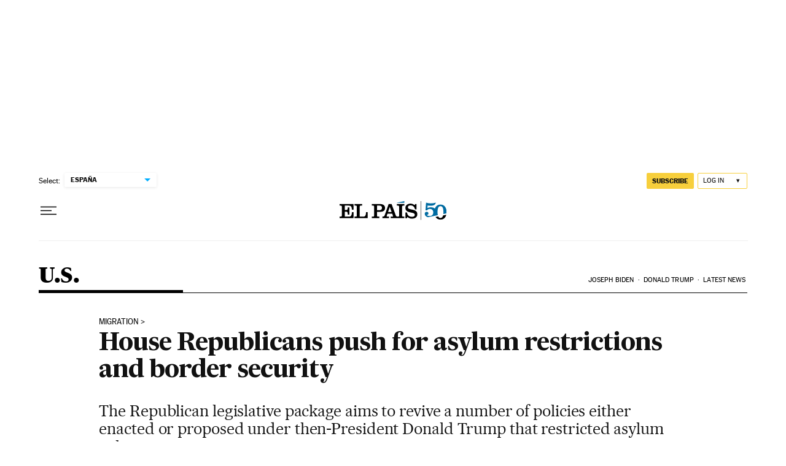

--- FILE ---
content_type: application/javascript; charset=utf-8
request_url: https://fundingchoicesmessages.google.com/f/AGSKWxVxGsJbpyIKhBtcILyDjgwsiggW_nDwdzPFT2bVebFmKqErcqIEiXjwByr1qFAVO0qrOGLcmJpzoyPMtrkjFfLCcD6zHAVsID7juw778Eu4qBKw6xajhJBGwYKxQSY5trC-C9E=?fccs=W251bGwsbnVsbCxudWxsLG51bGwsbnVsbCxudWxsLFsxNzY5MTAzOTY1LDg5NDAwMDAwMF0sbnVsbCxudWxsLG51bGwsW251bGwsWzcsNl0sbnVsbCxudWxsLG51bGwsbnVsbCxudWxsLG51bGwsbnVsbCxudWxsLG51bGwsM10sImh0dHBzOi8vZW5nbGlzaC5lbHBhaXMuY29tL3VzYS8yMDIzLTA0LTE5L2hvdXNlLXJlcHVibGljYW5zLXB1c2gtZm9yLWFzeWx1bS1yZXN0cmljdGlvbnMtYW5kLWJvcmRlci1zZWN1cml0eS5odG1sIixudWxsLFtbOCwiazYxUEJqbWs2TzAiXSxbOSwiZW4tVVMiXSxbMTYsIlsxLDEsMV0iXSxbMTksIjIiXSxbMTcsIlswXSJdLFsyNCwiIl0sWzI5LCJmYWxzZSJdXV0
body_size: 107
content:
if (typeof __googlefc.fcKernelManager.run === 'function') {"use strict";this.default_ContributorServingResponseClientJs=this.default_ContributorServingResponseClientJs||{};(function(_){var window=this;
try{
var qp=function(a){this.A=_.t(a)};_.u(qp,_.J);var rp=function(a){this.A=_.t(a)};_.u(rp,_.J);rp.prototype.getWhitelistStatus=function(){return _.F(this,2)};var sp=function(a){this.A=_.t(a)};_.u(sp,_.J);var tp=_.ed(sp),up=function(a,b,c){this.B=a;this.j=_.A(b,qp,1);this.l=_.A(b,_.Pk,3);this.F=_.A(b,rp,4);a=this.B.location.hostname;this.D=_.Fg(this.j,2)&&_.O(this.j,2)!==""?_.O(this.j,2):a;a=new _.Qg(_.Qk(this.l));this.C=new _.dh(_.q.document,this.D,a);this.console=null;this.o=new _.mp(this.B,c,a)};
up.prototype.run=function(){if(_.O(this.j,3)){var a=this.C,b=_.O(this.j,3),c=_.fh(a),d=new _.Wg;b=_.hg(d,1,b);c=_.C(c,1,b);_.jh(a,c)}else _.gh(this.C,"FCNEC");_.op(this.o,_.A(this.l,_.De,1),this.l.getDefaultConsentRevocationText(),this.l.getDefaultConsentRevocationCloseText(),this.l.getDefaultConsentRevocationAttestationText(),this.D);_.pp(this.o,_.F(this.F,1),this.F.getWhitelistStatus());var e;a=(e=this.B.googlefc)==null?void 0:e.__executeManualDeployment;a!==void 0&&typeof a==="function"&&_.To(this.o.G,
"manualDeploymentApi")};var vp=function(){};vp.prototype.run=function(a,b,c){var d;return _.v(function(e){d=tp(b);(new up(a,d,c)).run();return e.return({})})};_.Tk(7,new vp);
}catch(e){_._DumpException(e)}
}).call(this,this.default_ContributorServingResponseClientJs);
// Google Inc.

//# sourceURL=/_/mss/boq-content-ads-contributor/_/js/k=boq-content-ads-contributor.ContributorServingResponseClientJs.en_US.k61PBjmk6O0.es5.O/d=1/exm=ad_blocking_detection_executable,kernel_loader,loader_js_executable/ed=1/rs=AJlcJMztj-kAdg6DB63MlSG3pP52LjSptg/m=cookie_refresh_executable
__googlefc.fcKernelManager.run('\x5b\x5b\x5b7,\x22\x5b\x5bnull,\\\x22elpais.com\\\x22,\\\x22AKsRol9B0bPmtb91Qb_DI2g-gaaNQuZrz2W1H8e4I3niUXZb5yVq8YQ-peKNlGvuHLD4M5a4E6Oaw-GQumlFmM622F4ZZra8yIs05Kqh204djYaEy_bz_fp5K1UQgZCn_O0U4wtZ7Q5wnTfbuOJcPnlW1yxTZ_iF-g\\\\u003d\\\\u003d\\\x22\x5d,null,\x5b\x5bnull,null,null,\\\x22https:\/\/fundingchoicesmessages.google.com\/f\/AGSKWxXn87O2MAGoDWryCE7JwWRKUebVXAEY2Az27tCmaxOa0rWLypyqDsWnHPDJUiz2gVKs0C0qbGEKO8cNI9SJuDjyDT6nByjut4eKDkFVqQI0MX8tlAB9jgB-YnSZtx2TaQdlwSA\\\\u003d\\\x22\x5d,null,null,\x5bnull,null,null,\\\x22https:\/\/fundingchoicesmessages.google.com\/el\/AGSKWxXnUUYAB4Zw4CCNOMSd9oIx7Qc3pW4UslewXIFkcKshUGvT8rYYcVOnCPFGKK-o6MwLf1Xpm8Gn-cIULav1y8VEyqg0cnUTU3E2mXervxS92F68r3hfZY9M8teQ4NA_6cHX0zA\\\\u003d\\\x22\x5d,null,\x5bnull,\x5b7,6\x5d,null,null,null,null,null,null,null,null,null,3\x5d\x5d,\x5b2,1\x5d\x5d\x22\x5d\x5d,\x5bnull,null,null,\x22https:\/\/fundingchoicesmessages.google.com\/f\/AGSKWxWq9agv0DEXs7OoTvRZkBlrWumHt-bF3LTUfmxtUX7a2o0V8iVFGmDujKDvewuddgFn0gC7KuknJnpLasihMlKIyl3XJA8MlQWF0m4hOh7MQ45hvIW0xAbTSeaVPd53JHwbdoc\\u003d\x22\x5d\x5d');}

--- FILE ---
content_type: application/javascript; charset=utf-8
request_url: https://fundingchoicesmessages.google.com/f/AGSKWxVPY5CCXP70RhICfINdUN_VglXCZ7kP6yr4G27qNxp5mJJwwTiaKPtLkvqinCWcGXumGN3RJAHnT_Jm1HkAsJZKtk3kyHvH9w1IFmTrdc-xVzXHBUDDe2QmgxEYJPQY4bxCzqumgvLWk5MLpZX05-0AR0Z_xBM7vpAXwB7hzfQ130V_9qhfeXL4IKpf/_.au/ads/_728x150./glam300._player_ads_/tremoradrenderer.
body_size: -1289
content:
window['9ec4c007-0e61-4820-9eec-2e29146541a8'] = true;